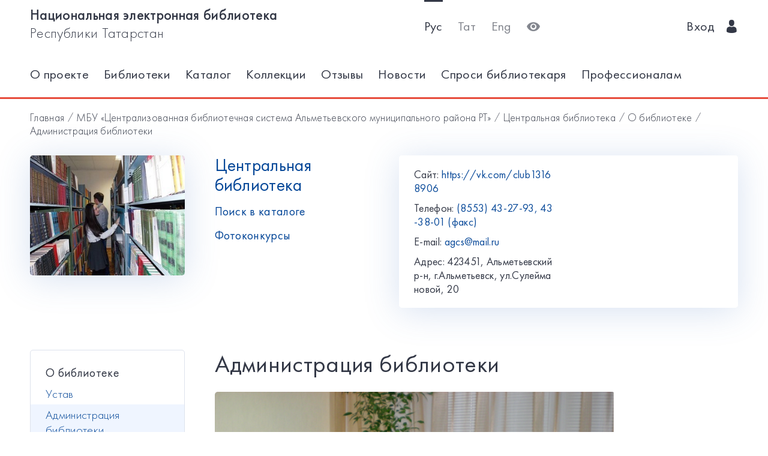

--- FILE ---
content_type: text/html; charset=utf-8
request_url: https://kitap.tatar.ru/ru/site/42317029a/pages/about/admin/
body_size: 566302
content:




<!DOCTYPE html>
<html>
<head>
    <meta charset="utf-8"/>
    <meta name="viewport" content="width=device-width,initial-scale=1,maximum-scale=1">
    <meta name="format-detection" content="telephone=no">
    <meta name="theme-color" content="#4270ba">
    <meta name="yandex-verification" content="b78ca1c6c877e57d"/>

    <title>Администрация библиотеки / Центральная библиотека</title>

    <meta name="description" content>
    <meta name="keywords" content>
<meta name="proculture-verification" content="a04ee60dcae0f3814a47942dad50e890" />
    <link rel="icon" type="image/ico" href="/static/theme/favicon.ico"/>
    <link rel="stylesheet" href="/static/dist/styles/index.css?erw34rw34r333">
    <script>
        window.CURRENT_LANGUAGE = 'ru';
    </script>
</head>
<body>
<div class="content-wrap">

    
    <div class="header-border
        
            header-border_1
        























    ">
        <div class="container">
            <header class="header">
                <button class="header__nav-btn">
                    <i title="Открыть меню" class="icon-menu"></i>
                </button>
                <a class="logo header__logo" href="/ru/" title="На главную!">
                    <div class="logo__text">
                        
                            <span>Национальная электронная библиотека</span>
                            <span>Республики Татарстан</span>
                        
                    </div>
                    <div class="logo__text-sm">
                        
                            НЭБ РТ
                        
                    </div>
                </a>
                <ul class="nav nav_tool header__tool">
                    <li class="nav__item nav__item_active">



                            <a href="/ru/site/42317029a/pages/about/admin/"
                            class="nav__link"
                            title="Русский">Рус</a>
                    </li>
                    <li class="nav__item ">



                        <a href="/tt/site/42317029a/pages/about/admin/"
                        class="nav__link"
                        title="Татарский">Тат</a>
                    </li>
                    <li class="nav__item ">



                        <a href="/en/site/42317029a/pages/about/admin/"
                        class="nav__link"
                        title="English">Eng</a>
                    </li>
                    <li class="nav__item">
                        <a class="nav__link bvi-panel-open" href="#">
                            <i class="icon-eye" title="Версия для слабовидящих"></i>
                        </a>
                    </li>
                </ul>
                







    <ul class="nav header__user">











        <li class="nav__item">
            <a class="nav__link" href="/ru/accounts/login/">
                
                    Вход
                
                &nbsp;&nbsp;<i class="icon-man-user"></i>
            </a>
        </li>
    </ul>


            </header>
            <nav class="nav-wrap">
                <ul class="nav nav_tool">
                    <li class="nav__item nav__item_active">
                        <a href="/ru/site/42317029a/pages/about/admin/"
                           class="nav__link"
                           title="Русский">Рус</a>
                    </li>
                    <li class="nav__item ">
                        <a href="/tt/site/42317029a/pages/about/admin/"
                           class="nav__link"
                           title="Татарский">Тат</a>
                    </li>
                    <li class="nav__item ">
                        <a href="/en/site/42317029a/pages/about/admin/"
                           class="nav__link"
                           title="English">Eng</a>
                    </li>
                </ul>
                








    <ul class="nav nav_user">
        <li class="nav__item">
            <a class="nav__link" href="/ru/accounts/registration/">
                
                    Регистрация
                
            </a>
        </li>
        <li class="nav__item">
            <a class="nav__link" href="/ru/accounts/login/">
                
                    Вход
                
                &nbsp;&nbsp;<i class="icon-man-user"></i>
            </a>
        </li>
    </ul>

                

<ul class="nav nav_main nav_selected-active">

    <li class="nav__item"> <a href="/ru/pages/index/" class="nav__link ">О проекте</a></li>
    <li class="nav__item"> <a href="/ru/participants/" class="nav__link ">Библиотеки</a></li>
    <li class="nav__item"> <a href="/ru/ssearch/ecatalog/" class="nav__link  ">Каталог</a></li>
    <li class="nav__item"> <a href="/ru/ssearch/ecollection/" class="nav__link  ">Коллекции</a></li>
    <li class="nav__item"> <a href="/ru/guestbook/" class="nav__link ">Отзывы</a></li>
    <li class="nav__item"> <a href="/ru/news/" class="nav__link ">Новости</a></li>
    <li class="nav__item"> <a href="/ru/ask_librarian/" class="nav__link ">Спроси библиотекаря </a></li>
    
    <li class="nav__item"> <a  href="https://help-kitap.tatar.ru" class="nav__link ">Профессионалам </a></li>
</ul>


            </nav>
        </div>
    </div>
    </div>

    
    
    <main>
        <div class="container">
            
    <nav class="crumb">
        <ol class="crumb__list">
            <li>
                <a href="/ru/">Главная</a>
            </li>
            
                <li>
                    <a href="/ru/site/42317029/"
                       class="bread__crumbs_link">МБУ «Централизованная библиотечная система Альметьевского муниципального района РТ»</a>
                </li>
            
            <li>
                <a href="/ru/site/42317029a/">Центральная библиотека</a>
            </li>
            
                <li>
                    <a href="/ru/site/42317029a/pages/about/">
                        
                            О библиотеке
                        
                    </a>
                </li>
            
            <li>
                <span class="crumb__current">
                    
                        Администрация библиотеки
                    
                </span>
            </li>
        </ol>
    </nav>

            <div class="row lib-detail">
                <div class="col-lg-3 col-md-4 col-sm-12">
                    <div class="lib-detail__img-wrap">
                        <span class="lib-detail__img-wrap-icon icon-double-arrow"></span>
                        
                            <img class="lib-detail__img"
                                 src="/media/participant_site/lib_avatars/38/3879147545.jpg"
                                 alt="Центральная библиотека">
                        
                    </div>
                </div>
                <div class="col-lg-3 col-md-8 col-sm-12">
                    <div class="lib-detail__info">
                        <h1 class="lib-detail__title">
                            <a class="lib-detail__title-link"
                               href="/ru/site/42317029a/"
                               title="На главную страницу библиотеки">
                                Центральная библиотека
                            </a>
                        </h1>
                        
                        <a class="lib-detail__link" href="/ru/ssearch/?library=42317029a"
                           target="_blank">
                            
                                Поиск в каталоге
                            
                        </a>
                        <br>
                        <a class="lib-detail__link" href="/ru/site/42317029a/photopolls/">
                            
                                Фотоконкурсы
                            

                        </a>
                    </div>
                </div>
                <ul class="lib-hot-nav">
                    <li class="lib-hot-nav__item">
                        <button id="libraryMenuBtn" class="lib-hot-nav__link">
                            
                                Меню
                            
                        </button>
                    </li>
                    <li class="lib-hot-nav__item">
                        <button id="libraryContactBtn" class="lib-hot-nav__link">
                            
                                Контакты
                            
                        </button>
                    </li>
                </ul>
                <div class="col-lg-6 col-md-12">
                    <div class="lib-contact">
                        <div class="lib-contact__col">
                            <ul class="lib-contact-nav">
                                <li class="lib-contact-nav__item">
                                    <span class="lib-contact-nav__title">
                                        
                                            Сайт:
                                        
                                    </span>
                                    
                                        <a class="lib-contact-nav__link" target="_blank" rel="nofollow, noopener"
                                           href="https://vk.com/club13168906">https://vk.com/club13168906</a>
                                    
                                </li>
                                <li class="lib-contact-nav__item">
                                    <span class="lib-contact-nav__title">
                                        
                                            Телефон:
                                        
                                    </span>
                                    
                                        <a class="lib-contact-nav__link"
                                           href="tel:(8553) 43-27-93, 43-38-01 (факс)">(8553) 43-27-93, 43-38-01 (факс)</a>
                                    
                                </li>
                                <li class="lib-contact-nav__item">
                                    <span class="lib-contact-nav__title">E-mail:</span>
                                    
                                        <a class="lib-contact-nav__link"
                                           href="mailto:agcs@mail.ru">agcs@mail.ru</a>
                                    
                                </li>
                                <li class="lib-contact-nav__item">
                                    <span class="lib-contact-nav__title">

                                        
                                            Адрес:
                                        
                                    </span>
                                    <span class="lib-contact-nav__text">423451, Альметьевский р-н, г.Альметьевск, ул.Сулеймановой, 20</span>
                                </li>
                            </ul>
                        </div>
                        <div class="lib-contact__col" id="map-lib-item">
                            
                            
                        </div>
                    </div>
                </div>
            </div>
            <div class="row">
                <div class="col-lg-3 col-md-12">
                    

<nav class="lib-nav-wrap">
    
        <ul class="lib-nav">
            
                <li class="lib-nav__item">
                    <a class="lib-nav__link "
                       href="/ru/site/42317029a/pages/about/" >О библиотеке</a>
                    
                        <ul>
                            
                <li >
                    <a class=""
                       href="/ru/site/42317029a/pages/Documentation/"  target="_blank"
                       rel="nofollow, noopener" >Устав</a>
                    
                </li>
            
                <li >
                    <a class="active"
                       href="/ru/site/42317029a/pages/about/admin/" >Администрация библиотеки</a>
                    
                </li>
            
                <li >
                    <a class=""
                       href="/ru/site/42317029a/pages/about/struktura/" >Структура библиотеки</a>
                    
                        <ul>
                            
                        </ul>
                    
                </li>
            
                <li >
                    <a class=""
                       href="/ru/site/42317029a/pages/about/nagrada/" >Награды и достижения</a>
                    
                </li>
            
                        </ul>
                    
                </li>
            
                <li class="lib-nav__item">
                    <a class="lib-nav__link "
                       href=" /ru/site/42317029a/pages/uslugi/" >Платные услуги</a>
                    
                        <ul>
                            
                <li >
                    <a class=""
                       href="/ru/site/42317029a/pages/uslugi/platuslugi/" >Прейскурант на платные услуги</a>
                    
                </li>
            
                        </ul>
                    
                </li>
            
                <li class="lib-nav__item">
                    <a class="lib-nav__link "
                       href="/ru/site/42317029a/pages/concurs/"  target="_blank"
                       rel="nofollow, noopener" >Конкурсы</a>
                    
                </li>
            
                <li class="lib-nav__item">
                    <a class="lib-nav__link "
                       href="/ru/site/42317029a/pages/litkartalm/"  target="_blank"
                       rel="nofollow, noopener" >Литературная карта Альметьевска</a>
                    
                </li>
            
                <li class="lib-nav__item">
                    <a class="lib-nav__link "
                       href="/ru/site/42317029a/pages/chitatel/" >Читателям</a>
                    
                        <ul>
                            
                <li >
                    <a class=""
                       href="/ru/site/42317029a/pages/chitatel/pravila/" >Правила пользования</a>
                    
                </li>
            
                <li >
                    <a class=""
                       href="/ru/site/42317029a/pages/chitatel/zhurnaly/" >Журналы и газеты</a>
                    
                </li>
            
                <li >
                    <a class=""
                       href="/ru/site/42317029a/pages/podpiska1_18/" >Сводный каталог периодики</a>
                    
                </li>
            
                <li >
                    <a class=""
                       href="https://kitap.tatar.ru/ru/site/42317029a/pages/chitatel/zndata/"  target="_blank"
                       rel="nofollow, noopener" >Знаменательные даты</a>
                    
                </li>
            
                <li >
                    <a class=""
                       href="https://kitap.tatar.ru/ru/site/42317029a/pages/chitatel/vistavka/"  target="_blank"
                       rel="nofollow, noopener" >Виртуальные выставки</a>
                    
                        <ul>
                            
                        </ul>
                    
                </li>
            
                <li >
                    <a class=""
                       href="https://kitap.tatar.ru/ru/site/42317029a/pages/ubilar/"  target="_blank"
                       rel="nofollow, noopener" >Книги-юбиляры 2024</a>
                    
                </li>
            
                        </ul>
                    
                </li>
            
                <li class="lib-nav__item">
                    <a class="lib-nav__link "
                       href="/ru/site/42317029a/pages/evaluation/"  target="_blank"
                       rel="nofollow, noopener" >Независимая оценка качества предоставления услуг</a>
                    
                        <ul>
                            
                <li >
                    <a class=""
                       href="/ru/site/42317029a/pages/VPA/" >Внешние нормативно-правовые акты</a>
                    
                </li>
            
                        </ul>
                    
                </li>
            
        </ul>
    
</nav>

                </div>
                
    <div class="col-lg-7 col-md-12">
        <div class="card-transparent">
            <div class="content">
                <h1 class="content__title">Администрация библиотеки</h1>
                <p><img style="display: block; margin-left: auto; margin-right: auto;" src="[data-uri]" alt="" /></p>
<p style="text-align: center;"><span style="font-size: large; background-color: #0000ff;"><em><span style="background-color: #ffffff; color: #3366ff;"><span style="font-size: x-large;"><strong><br /></strong></span></span></em></span></p>
<p style="text-align: center;"><span style="font-size: large; background-color: #0000ff;"><em><span style="background-color: #ffffff; color: #3366ff;"><span style="font-size: x-large;"><strong>Дугаева Наталья Сергеевна</strong></span> -</span></em></span></p>
<p style="text-align: center;"><span style="font-size: large; background-color: #0000ff;"><em><span style="color: #3366ff; background-color: #ffffff;"> Директор Муниципального бюджетного учреждения </span></em></span></p>
<p style="text-align: center;"><span style="font-size: large; background-color: #0000ff;"><em><span style="color: #3366ff; background-color: #ffffff;">"Централизованная библиотечная&nbsp;</span></em></span><em style="font-size: large;"><span style="color: #3366ff; background-color: #ffffff;">система</span></em></p>
<p style="text-align: center;"><em style="font-size: large;"><span style="color: #3366ff; background-color: #ffffff;"> Альметьевского муниципального района"</span></em></p>
<p align="center">&nbsp;<span style="font-size: medium;"><strong>Часы <span style="font-size: medium;">приема: </span></strong></span></p>
<p align="center"><span style="font-size: medium;">вторник 15:00-17:00</span></p>
<p style="text-align: center;"><span style="font-size: medium;">Тел. 8(8553) 43-00-05</span></p>
<p align="center"><span style="font-size: medium;">E-mail:&nbsp;natalya-dugaewa@mail.ru</span></p>
<p style="text-align: left;" align="center">&nbsp;</p>
<h4><span style="color: #333399; font-size: medium;">1. Заместитель директора по административно-хозяйственной части &ndash; Фархутдинова Ильсеяр Наилевна</span></h4>
<h4><span style="color: #333399; font-size: medium;">2. Заместитель директора по селу &ndash; Губайдуллина Сириня Амировна;</span>&nbsp;</h4>
<h4><span style="color: #333399; font-size: medium;">3. Заместитель директора по работе с детьми &ndash; Кагарманова Миляуша Наркасовна;</span>&nbsp;</h4>
<h4><span style="color: #333399; font-size: medium;">4. Заведующая отделом обслуживания Центральной Библиотеки &ndash; Губайдуллина Газиля Летфулловна;</span>&nbsp;</h4>
<h4><span style="color: #333399; font-size: medium;">5. Заведующая информационно-библиографическим отделом &ndash; Шикина Гузель Тагировна</span></h4>
<h4><span style="color: #333399; font-size: medium;">6. Заведующая отделом комплектования и обработки литературы &ndash; Сахибова Ольга Борисовна<br /></span></h4>
<h4><span style="color: #333399; font-size: medium;">7. Заведующая организационно-методическим отделом &ndash; Хадиева Юлиана Юрьевна</span></h4>
<p align="center">&nbsp;</p>
<address style="text-align: center;"><span style="background-color: #ffffff; color: #ffffff;">&nbsp;<br /></span></address>
                
            </div>
            <div class="ya-share2"
                 data-services="vkontakte,facebook,odnoklassniki,gplus,twitter,viber,whatsapp,telegram"></div>
        </div>
    </div>

            </div>
            <div class="lib-banner">
    
        <div class="lib-banner__item">
            <a class="lib-banner__link" href="http://85.233.77.7/cgi/zgate.exe?Init+005.xml,simple.xsl+rus" target="_blank" rel="nofollow, noopener">
                <img class="lib-banner__img" src="/media/participant_banners/2017/02/01/elektr.jpg"
                     alt="Баннер">
            </a>
        </div>
    
</div>
        </div>
    </main>

<footer class="footer" role="contentinfo">
    <div class="container">
        

<ul class="footer-nav">
    <li class="footer-nav__item"><a class="footer-nav__link" href="/ru/pages/index/">О проекте</a></li>
    <li class="footer-nav__item"><a class="footer-nav__link" href="/ru/participants/">Библиотеки</a></li>
    <li class="footer-nav__item"><a class="footer-nav__link" href="/ru/ssearch/ecatalog/">Каталог</a></li>
    <li class="footer-nav__item"><a class="footer-nav__link" href="/ru/ssearch/ecollection/">Коллекции</a></li>
    <li class="footer-nav__item"><a class="footer-nav__link" href="/ru/guestbook/">Отзывы</a></li>
    <li class="footer-nav__item"><a class="footer-nav__link" href="/ru/news/">Новости</a></li>
    <li class="footer-nav__item"><a class="footer-nav__link" href="/ru/ask_librarian/">Спроси библиотекаря </a></li>
    
    <li class="footer-nav__item"><a class="footer-nav__link" href="https://help-kitap.tatar.ru">Профессионалам </a></li>
</ul>
        <ul class="footer-nav">
            <li class="footer-nav__item">
                <a class="footer-nav__link" href="/ru/" title="На главную!">
                    
                        <span>Национальная электронная библиотека</span>
                        <span>Республики Татарстан</span>
                    
                </a>
            </li>
            <li class="footer-nav__item">
                <a class="footer-nav__link" href="https://digital.tatarstan.ru" target="_blank"
                   rel="nofollow, noopener">
                    
                        Министерство цифрового развития государственного управления, информационных технологий и связи Республики Татарстан
                    

                </a>
            </li>
        </ul>
    </div>
</footer>
</div>

<div class="nav-mask"></div>
<div class="search-mask"></div>
<div class="record-mask"></div>
<div class="ask-mask"></div>

<script src="/static/dist/vendors/jquery-2.2.4.min.js"></script>
<script src="/static/dist/vendors/swiper/js/swiper.min.js"></script>
<script src="/static/dist/vendors/micromodal/micromodal.min.js"></script>
<script src="/static/dist/js/main.js"></script>
<script src="/static/dist/vendors/visually/button-visually-impaired/js/responsivevoice.min.js"></script>
<script src="/static/dist/js/bvi-init-panel.js"></script>
<script src="/static/dist/js/bvi.js"></script>
<script src="/static/dist/vendors/visually/button-visually-impaired/js/js.cookie.js"></script>
<script src="//yastatic.net/es5-shims/0.0.2/es5-shims.min.js"></script>
<script src="//yastatic.net/share2/share.js"></script>
<script src="/static/js/lodash.compat.min.js"></script>
<script src="/static/js/browser-polyfill.min.js"></script>
<script src="/static/js/browser.min.js"></script>
<script src="/static/js/system.js"></script>
<script src="//api-maps.yandex.ru/2.1/?lang=ru_RU" type="text/javascript"></script>
<script>
    System.config({
        map: {
            eventemitter3: '/static/js/eventemitter3.js',
            jquery: '/static/js/jquery.min.js',
            lodash: '/static/js/lodash.compat.min.js',
            //'owl-carousel': '/static/dist/vendors/owl-carousel/owl.carousel.min.js',
            react: '/static/js/react-with-addons.min.js',
            typehead: '/static/js/typeahead.jquery.min.js',
        },
        baseURL: '/static/apps',
        transpiler: 'babel'
    });
    System.import('base.js');
</script>

    
    
    <script>
        System.import('index/index.js');
    </script>

    <script type="text/javascript">
        (function () {
            'use strict';
            ymaps.ready(init);
            var coords = [54.907692, 52.327973];

            function init() {
                var orgMap = new ymaps.Map(document.getElementById('map-lib-item'), {
                    center: coords,
                    zoom: 12
                });
                var orgPlacemark = new ymaps.Placemark(
                    coords,
                    {
                        content: 'Центральная библиотека',
                        balloonContent: '<p>Адрес: <p>423451, Альметьевский р-н, г.Альметьевск, ул.Сулеймановой, 20</p></p>'
                    }
                );
                orgMap.geoObjects.add(orgPlacemark);
            }
        })();

    </script>


<script>
    $(function () {
        var CURRENT_LANGUAGE = 'ru';
        $('.delete').on('click', function () {
            var translate = {
                'ru': 'Уверены, что хотите удалить?',
                'tt': 'Ышанабыз, нәрсә телисез икән, бетерә?',
                'en': 'Are you sure you want to delete it?'
            };
            return confirm(translate[CURRENT_LANGUAGE]);
        });
    });
</script>

<!-- Yandex.Metrika counter -->
<script type="text/javascript">(function (d, w, c) {
    (w[c] = w[c] || []).push(function () {
        try {
            w.yaCounter17301607 = new Ya.Metrika({id: 17301607, enableAll: true, webvisor: true});
        } catch (e) {
        }
    });
    var n = d.getElementsByTagName("script")[0], s = d.createElement("script"), f = function () {
        n.parentNode.insertBefore(s, n);
    };
    s.type = "text/javascript";
    s.async = true;
    s.src = (d.location.protocol == "https:" ? "https:" : "http:") + "//mc.yandex.ru/metrika/watch.js";
    if (w.opera == "[object Opera]") {
        d.addEventListener("DOMContentLoaded", f);
    } else {
        f();
    }
})(document, window, "yandex_metrika_callbacks");</script>
<noscript>
    <div><img src="//mc.yandex.ru/watch/17301607" style="position:absolute; left:-9999px;" alt=""/></div>
</noscript>
<!-- /Yandex.Metrika counter -->


<!-- Yandex.Metrika counter -->
<script type="text/javascript">
    (function (d, w, c) {
        (w[c] = w[c] || []).push(function () {
            try {
                w.yaCounter28345621 = new Ya.Metrika({
                    id: 28345621,
                    clickmap: true,
                    trackLinks: true,
                    accurateTrackBounce: true
                });
            } catch (e) {
            }
        });
        var n = d.getElementsByTagName("script")[0],
            s = d.createElement("script"),
            f = function () {
                n.parentNode.insertBefore(s, n);
            };
        s.type = "text/javascript";
        s.async = true;
        s.src = (d.location.protocol == "https:" ? "https:" : "http:") + "//mc.yandex.ru/metrika/watch.js";
        if (w.opera == "[object Opera]") {
            d.addEventListener("DOMContentLoaded", f, false);
        } else {
            f();
        }
    })(document, window, "yandex_metrika_callbacks");
</script>
<noscript>
    <div><img src="//mc.yandex.ru/watch/28345621" style="position:absolute; left:-9999px;" alt=""/></div>
</noscript>
<!-- /Yandex.Metrika counter -->















<script>
    $(function () {
        $.get('/ru/statistics/api/watch/');
    });
</script>
<script src="https://culturaltracking.ru/static/js/spxl.js?pixelId=5735" data-pixel-id="5735"></script>













</body>
</html>
<!-- app mac1  -->
<!--  None -->
<!-- dev -->


--- FILE ---
content_type: application/javascript
request_url: https://kitap.tatar.ru/static/js/typeahead.jquery.min.js
body_size: 6673
content:
/*!
 * typeahead.js 0.10.5
 * https://github.com/twitter/typeahead.js
 * Copyright 2013-2014 Twitter, Inc. and other contributors; Licensed MIT
 */

!function(a){var b=function(){"use strict";return{isMsie:function(){return/(msie|trident)/i.test(navigator.userAgent)?navigator.userAgent.match(/(msie |rv:)(\d+(.\d+)?)/i)[2]:!1},isBlankString:function(a){return!a||/^\s*$/.test(a)},escapeRegExChars:function(a){return a.replace(/[\-\[\]\/\{\}\(\)\*\+\?\.\\\^\$\|]/g,"\\$&")},isString:function(a){return"string"==typeof a},isNumber:function(a){return"number"==typeof a},isArray:a.isArray,isFunction:a.isFunction,isObject:a.isPlainObject,isUndefined:function(a){return"undefined"==typeof a},toStr:function(a){return b.isUndefined(a)||null===a?"":a+""},bind:a.proxy,each:function(b,c){function d(a,b){return c(b,a)}a.each(b,d)},map:a.map,filter:a.grep,every:function(b,c){var d=!0;return b?(a.each(b,function(a,e){return(d=c.call(null,e,a,b))?void 0:!1}),!!d):d},some:function(b,c){var d=!1;return b?(a.each(b,function(a,e){return(d=c.call(null,e,a,b))?!1:void 0}),!!d):d},mixin:a.extend,getUniqueId:function(){var a=0;return function(){return a++}}(),templatify:function(b){function c(){return String(b)}return a.isFunction(b)?b:c},defer:function(a){setTimeout(a,0)},debounce:function(a,b,c){var d,e;return function(){var f,g,h=this,i=arguments;return f=function(){d=null,c||(e=a.apply(h,i))},g=c&&!d,clearTimeout(d),d=setTimeout(f,b),g&&(e=a.apply(h,i)),e}},throttle:function(a,b){var c,d,e,f,g,h;return g=0,h=function(){g=new Date,e=null,f=a.apply(c,d)},function(){var i=new Date,j=b-(i-g);return c=this,d=arguments,0>=j?(clearTimeout(e),e=null,g=i,f=a.apply(c,d)):e||(e=setTimeout(h,j)),f}},noop:function(){}}}(),c=function(){return{wrapper:'<span class="twitter-typeahead"></span>',dropdown:'<span class="tt-dropdown-menu"></span>',dataset:'<div class="tt-dataset-%CLASS%"></div>',suggestions:'<span class="tt-suggestions"></span>',suggestion:'<div class="tt-suggestion"></div>'}}(),d=function(){"use strict";var a={wrapper:{position:"relative",display:"inline-block"},hint:{position:"absolute",top:"0",left:"0",borderColor:"transparent",boxShadow:"none",opacity:"1"},input:{position:"relative",verticalAlign:"top",backgroundColor:"transparent"},inputWithNoHint:{position:"relative",verticalAlign:"top"},dropdown:{position:"absolute",top:"100%",left:"0",zIndex:"100",display:"none"},suggestions:{display:"block"},suggestion:{whiteSpace:"nowrap",cursor:"pointer"},suggestionChild:{whiteSpace:"normal"},ltr:{left:"0",right:"auto"},rtl:{left:"auto",right:" 0"}};return b.isMsie()&&b.mixin(a.input,{backgroundImage:"url([data-uri])"}),b.isMsie()&&b.isMsie()<=7&&b.mixin(a.input,{marginTop:"-1px"}),a}(),e=function(){"use strict";function c(b){b&&b.el||a.error("EventBus initialized without el"),this.$el=a(b.el)}var d="typeahead:";return b.mixin(c.prototype,{trigger:function(a){var b=[].slice.call(arguments,1);this.$el.trigger(d+a,b)}}),c}(),f=function(){"use strict";function a(a,b,c,d){var e;if(!c)return this;for(b=b.split(i),c=d?h(c,d):c,this._callbacks=this._callbacks||{};e=b.shift();)this._callbacks[e]=this._callbacks[e]||{sync:[],async:[]},this._callbacks[e][a].push(c);return this}function b(b,c,d){return a.call(this,"async",b,c,d)}function c(b,c,d){return a.call(this,"sync",b,c,d)}function d(a){var b;if(!this._callbacks)return this;for(a=a.split(i);b=a.shift();)delete this._callbacks[b];return this}function e(a){var b,c,d,e,g;if(!this._callbacks)return this;for(a=a.split(i),d=[].slice.call(arguments,1);(b=a.shift())&&(c=this._callbacks[b]);)e=f(c.sync,this,[b].concat(d)),g=f(c.async,this,[b].concat(d)),e()&&j(g);return this}function f(a,b,c){function d(){for(var d,e=0,f=a.length;!d&&f>e;e+=1)d=a[e].apply(b,c)===!1;return!d}return d}function g(){var a;return a=window.setImmediate?function(a){setImmediate(function(){a()})}:function(a){setTimeout(function(){a()},0)}}function h(a,b){return a.bind?a.bind(b):function(){a.apply(b,[].slice.call(arguments,0))}}var i=/\s+/,j=g();return{onSync:c,onAsync:b,off:d,trigger:e}}(),g=function(a){"use strict";function c(a,c,d){for(var e,f=[],g=0,h=a.length;h>g;g++)f.push(b.escapeRegExChars(a[g]));return e=d?"\\b("+f.join("|")+")\\b":"("+f.join("|")+")",c?new RegExp(e):new RegExp(e,"i")}var d={node:null,pattern:null,tagName:"strong",className:null,wordsOnly:!1,caseSensitive:!1};return function(e){function f(b){var c,d,f;return(c=h.exec(b.data))&&(f=a.createElement(e.tagName),e.className&&(f.className=e.className),d=b.splitText(c.index),d.splitText(c[0].length),f.appendChild(d.cloneNode(!0)),b.parentNode.replaceChild(f,d)),!!c}function g(a,b){for(var c,d=3,e=0;e<a.childNodes.length;e++)c=a.childNodes[e],c.nodeType===d?e+=b(c)?1:0:g(c,b)}var h;e=b.mixin({},d,e),e.node&&e.pattern&&(e.pattern=b.isArray(e.pattern)?e.pattern:[e.pattern],h=c(e.pattern,e.caseSensitive,e.wordsOnly),g(e.node,f))}}(window.document),h=function(){"use strict";function c(c){var e,f,g,i,j=this;c=c||{},c.input||a.error("input is missing"),e=b.bind(this._onBlur,this),f=b.bind(this._onFocus,this),g=b.bind(this._onKeydown,this),i=b.bind(this._onInput,this),this.$hint=a(c.hint),this.$input=a(c.input).on("blur.tt",e).on("focus.tt",f).on("keydown.tt",g),0===this.$hint.length&&(this.setHint=this.getHint=this.clearHint=this.clearHintIfInvalid=b.noop),b.isMsie()?this.$input.on("keydown.tt keypress.tt cut.tt paste.tt",function(a){h[a.which||a.keyCode]||b.defer(b.bind(j._onInput,j,a))}):this.$input.on("input.tt",i),this.query=this.$input.val(),this.$overflowHelper=d(this.$input)}function d(b){return a('<pre aria-hidden="true"></pre>').css({position:"absolute",visibility:"hidden",whiteSpace:"pre",fontFamily:b.css("font-family"),fontSize:b.css("font-size"),fontStyle:b.css("font-style"),fontVariant:b.css("font-variant"),fontWeight:b.css("font-weight"),wordSpacing:b.css("word-spacing"),letterSpacing:b.css("letter-spacing"),textIndent:b.css("text-indent"),textRendering:b.css("text-rendering"),textTransform:b.css("text-transform")}).insertAfter(b)}function e(a,b){return c.normalizeQuery(a)===c.normalizeQuery(b)}function g(a){return a.altKey||a.ctrlKey||a.metaKey||a.shiftKey}var h;return h={9:"tab",27:"esc",37:"left",39:"right",13:"enter",38:"up",40:"down"},c.normalizeQuery=function(a){return(a||"").replace(/^\s*/g,"").replace(/\s{2,}/g," ")},b.mixin(c.prototype,f,{_onBlur:function(){this.resetInputValue(),this.trigger("blurred")},_onFocus:function(){this.trigger("focused")},_onKeydown:function(a){var b=h[a.which||a.keyCode];this._managePreventDefault(b,a),b&&this._shouldTrigger(b,a)&&this.trigger(b+"Keyed",a)},_onInput:function(){this._checkInputValue()},_managePreventDefault:function(a,b){var c,d,e;switch(a){case"tab":d=this.getHint(),e=this.getInputValue(),c=d&&d!==e&&!g(b);break;case"up":case"down":c=!g(b);break;default:c=!1}c&&b.preventDefault()},_shouldTrigger:function(a,b){var c;switch(a){case"tab":c=!g(b);break;default:c=!0}return c},_checkInputValue:function(){var a,b,c;a=this.getInputValue(),b=e(a,this.query),c=b?this.query.length!==a.length:!1,this.query=a,b?c&&this.trigger("whitespaceChanged",this.query):this.trigger("queryChanged",this.query)},focus:function(){this.$input.focus()},blur:function(){this.$input.blur()},getQuery:function(){return this.query},setQuery:function(a){this.query=a},getInputValue:function(){return this.$input.val()},setInputValue:function(a,b){this.$input.val(a),b?this.clearHint():this._checkInputValue()},resetInputValue:function(){this.setInputValue(this.query,!0)},getHint:function(){return this.$hint.val()},setHint:function(a){this.$hint.val(a)},clearHint:function(){this.setHint("")},clearHintIfInvalid:function(){var a,b,c,d;a=this.getInputValue(),b=this.getHint(),c=a!==b&&0===b.indexOf(a),d=""!==a&&c&&!this.hasOverflow(),!d&&this.clearHint()},getLanguageDirection:function(){return(this.$input.css("direction")||"ltr").toLowerCase()},hasOverflow:function(){var a=this.$input.width()-2;return this.$overflowHelper.text(this.getInputValue()),this.$overflowHelper.width()>=a},isCursorAtEnd:function(){var a,c,d;return a=this.$input.val().length,c=this.$input[0].selectionStart,b.isNumber(c)?c===a:document.selection?(d=document.selection.createRange(),d.moveStart("character",-a),a===d.text.length):!0},destroy:function(){this.$hint.off(".tt"),this.$input.off(".tt"),this.$hint=this.$input=this.$overflowHelper=null}}),c}(),i=function(){"use strict";function e(d){d=d||{},d.templates=d.templates||{},d.source||a.error("missing source"),d.name&&!j(d.name)&&a.error("invalid dataset name: "+d.name),this.query=null,this.highlight=!!d.highlight,this.name=d.name||b.getUniqueId(),this.source=d.source,this.displayFn=h(d.display||d.displayKey),this.templates=i(d.templates,this.displayFn),this.$el=a(c.dataset.replace("%CLASS%",this.name))}function h(a){function c(b){return b[a]}return a=a||"value",b.isFunction(a)?a:c}function i(a,c){function d(a){return"<p>"+c(a)+"</p>"}return{empty:a.empty&&b.templatify(a.empty),header:a.header&&b.templatify(a.header),footer:a.footer&&b.templatify(a.footer),suggestion:a.suggestion||d}}function j(a){return/^[_a-zA-Z0-9-]+$/.test(a)}var k="ttDataset",l="ttValue",m="ttDatum";return e.extractDatasetName=function(b){return a(b).data(k)},e.extractValue=function(b){return a(b).data(l)},e.extractDatum=function(b){return a(b).data(m)},b.mixin(e.prototype,f,{_render:function(e,f){function h(){return p.templates.empty({query:e,isEmpty:!0})}function i(){function h(b){var e;return e=a(c.suggestion).append(p.templates.suggestion(b)).data(k,p.name).data(l,p.displayFn(b)).data(m,b),e.children().each(function(){a(this).css(d.suggestionChild)}),e}var i,j;return i=a(c.suggestions).css(d.suggestions),j=b.map(f,h),i.append.apply(i,j),p.highlight&&g({className:"tt-highlight",node:i[0],pattern:e}),i}function j(){return p.templates.header({query:e,isEmpty:!o})}function n(){return p.templates.footer({query:e,isEmpty:!o})}if(this.$el){var o,p=this;this.$el.empty(),o=f&&f.length,!o&&this.templates.empty?this.$el.html(h()).prepend(p.templates.header?j():null).append(p.templates.footer?n():null):o&&this.$el.html(i()).prepend(p.templates.header?j():null).append(p.templates.footer?n():null),this.trigger("rendered")}},getRoot:function(){return this.$el},update:function(a){function b(b){c.canceled||a!==c.query||c._render(a,b)}var c=this;this.query=a,this.canceled=!1,this.source(a,b)},cancel:function(){this.canceled=!0},clear:function(){this.cancel(),this.$el.empty(),this.trigger("rendered")},isEmpty:function(){return this.$el.is(":empty")},destroy:function(){this.$el=null}}),e}(),j=function(){"use strict";function c(c){var d,f,g,h=this;c=c||{},c.menu||a.error("menu is required"),this.isOpen=!1,this.isEmpty=!0,this.datasets=b.map(c.datasets,e),d=b.bind(this._onSuggestionClick,this),f=b.bind(this._onSuggestionMouseEnter,this),g=b.bind(this._onSuggestionMouseLeave,this),this.$menu=a(c.menu).on("click.tt",".tt-suggestion",d).on("mouseenter.tt",".tt-suggestion",f).on("mouseleave.tt",".tt-suggestion",g),b.each(this.datasets,function(a){h.$menu.append(a.getRoot()),a.onSync("rendered",h._onRendered,h)})}function e(a){return new i(a)}return b.mixin(c.prototype,f,{_onSuggestionClick:function(b){this.trigger("suggestionClicked",a(b.currentTarget))},_onSuggestionMouseEnter:function(b){this._removeCursor(),this._setCursor(a(b.currentTarget),!0)},_onSuggestionMouseLeave:function(){this._removeCursor()},_onRendered:function(){function a(a){return a.isEmpty()}this.isEmpty=b.every(this.datasets,a),this.isEmpty?this._hide():this.isOpen&&this._show(),this.trigger("datasetRendered")},_hide:function(){this.$menu.hide()},_show:function(){this.$menu.css("display","block")},_getSuggestions:function(){return this.$menu.find(".tt-suggestion")},_getCursor:function(){return this.$menu.find(".tt-cursor").first()},_setCursor:function(a,b){a.first().addClass("tt-cursor"),!b&&this.trigger("cursorMoved")},_removeCursor:function(){this._getCursor().removeClass("tt-cursor")},_moveCursor:function(a){var b,c,d,e;if(this.isOpen){if(c=this._getCursor(),b=this._getSuggestions(),this._removeCursor(),d=b.index(c)+a,d=(d+1)%(b.length+1)-1,-1===d)return void this.trigger("cursorRemoved");-1>d&&(d=b.length-1),this._setCursor(e=b.eq(d)),this._ensureVisible(e)}},_ensureVisible:function(a){var b,c,d,e;b=a.position().top,c=b+a.outerHeight(!0),d=this.$menu.scrollTop(),e=this.$menu.height()+parseInt(this.$menu.css("paddingTop"),10)+parseInt(this.$menu.css("paddingBottom"),10),0>b?this.$menu.scrollTop(d+b):c>e&&this.$menu.scrollTop(d+(c-e))},close:function(){this.isOpen&&(this.isOpen=!1,this._removeCursor(),this._hide(),this.trigger("closed"))},open:function(){this.isOpen||(this.isOpen=!0,!this.isEmpty&&this._show(),this.trigger("opened"))},setLanguageDirection:function(a){this.$menu.css("ltr"===a?d.ltr:d.rtl)},moveCursorUp:function(){this._moveCursor(-1)},moveCursorDown:function(){this._moveCursor(1)},getDatumForSuggestion:function(a){var b=null;return a.length&&(b={raw:i.extractDatum(a),value:i.extractValue(a),datasetName:i.extractDatasetName(a)}),b},getDatumForCursor:function(){return this.getDatumForSuggestion(this._getCursor().first())},getDatumForTopSuggestion:function(){return this.getDatumForSuggestion(this._getSuggestions().first())},update:function(a){function c(b){b.update(a)}b.each(this.datasets,c)},empty:function(){function a(a){a.clear()}b.each(this.datasets,a),this.isEmpty=!0},isVisible:function(){return this.isOpen&&!this.isEmpty},destroy:function(){function a(a){a.destroy()}this.$menu.off(".tt"),this.$menu=null,b.each(this.datasets,a)}}),c}(),k=function(){"use strict";function f(c){var d,f,i;c=c||{},c.input||a.error("missing input"),this.isActivated=!1,this.autoselect=!!c.autoselect,this.minLength=b.isNumber(c.minLength)?c.minLength:1,this.$node=g(c.input,c.withHint),d=this.$node.find(".tt-dropdown-menu"),f=this.$node.find(".tt-input"),i=this.$node.find(".tt-hint"),f.on("blur.tt",function(a){var c,e,g;c=document.activeElement,e=d.is(c),g=d.has(c).length>0,b.isMsie()&&(e||g)&&(a.preventDefault(),a.stopImmediatePropagation(),b.defer(function(){f.focus()}))}),d.on("mousedown.tt",function(a){a.preventDefault()}),this.eventBus=c.eventBus||new e({el:f}),this.dropdown=new j({menu:d,datasets:c.datasets}).onSync("suggestionClicked",this._onSuggestionClicked,this).onSync("cursorMoved",this._onCursorMoved,this).onSync("cursorRemoved",this._onCursorRemoved,this).onSync("opened",this._onOpened,this).onSync("closed",this._onClosed,this).onAsync("datasetRendered",this._onDatasetRendered,this),this.input=new h({input:f,hint:i}).onSync("focused",this._onFocused,this).onSync("blurred",this._onBlurred,this).onSync("enterKeyed",this._onEnterKeyed,this).onSync("tabKeyed",this._onTabKeyed,this).onSync("escKeyed",this._onEscKeyed,this).onSync("upKeyed",this._onUpKeyed,this).onSync("downKeyed",this._onDownKeyed,this).onSync("leftKeyed",this._onLeftKeyed,this).onSync("rightKeyed",this._onRightKeyed,this).onSync("queryChanged",this._onQueryChanged,this).onSync("whitespaceChanged",this._onWhitespaceChanged,this),this._setLanguageDirection()}function g(b,e){var f,g,h,j;f=a(b),g=a(c.wrapper).css(d.wrapper),h=a(c.dropdown).css(d.dropdown),j=f.clone().css(d.hint).css(i(f)),j.val("").removeData().addClass("tt-hint").removeAttr("id name placeholder required").prop("readonly",!0).attr({autocomplete:"off",spellcheck:"false",tabindex:-1}),f.data(l,{dir:f.attr("dir"),autocomplete:f.attr("autocomplete"),spellcheck:f.attr("spellcheck"),style:f.attr("style")}),f.addClass("tt-input").attr({autocomplete:"off",spellcheck:!1}).css(e?d.input:d.inputWithNoHint);try{!f.attr("dir")&&f.attr("dir","auto")}catch(k){}return f.wrap(g).parent().prepend(e?j:null).append(h)}function i(a){return{backgroundAttachment:a.css("background-attachment"),backgroundClip:a.css("background-clip"),backgroundColor:a.css("background-color"),backgroundImage:a.css("background-image"),backgroundOrigin:a.css("background-origin"),backgroundPosition:a.css("background-position"),backgroundRepeat:a.css("background-repeat"),backgroundSize:a.css("background-size")}}function k(a){var c=a.find(".tt-input");b.each(c.data(l),function(a,d){b.isUndefined(a)?c.removeAttr(d):c.attr(d,a)}),c.detach().removeData(l).removeClass("tt-input").insertAfter(a),a.remove()}var l="ttAttrs";return b.mixin(f.prototype,{_onSuggestionClicked:function(a,b){var c;(c=this.dropdown.getDatumForSuggestion(b))&&this._select(c)},_onCursorMoved:function(){var a=this.dropdown.getDatumForCursor();this.input.setInputValue(a.value,!0),this.eventBus.trigger("cursorchanged",a.raw,a.datasetName)},_onCursorRemoved:function(){this.input.resetInputValue(),this._updateHint()},_onDatasetRendered:function(){this._updateHint()},_onOpened:function(){this._updateHint(),this.eventBus.trigger("opened")},_onClosed:function(){this.input.clearHint(),this.eventBus.trigger("closed")},_onFocused:function(){this.isActivated=!0,this.dropdown.open()},_onBlurred:function(){this.isActivated=!1,this.dropdown.empty(),this.dropdown.close()},_onEnterKeyed:function(a,b){var c,d;c=this.dropdown.getDatumForCursor(),d=this.dropdown.getDatumForTopSuggestion(),c?(this._select(c),b.preventDefault()):this.autoselect&&d&&(this._select(d),b.preventDefault())},_onTabKeyed:function(a,b){var c;(c=this.dropdown.getDatumForCursor())?(this._select(c),b.preventDefault()):this._autocomplete(!0)},_onEscKeyed:function(){this.dropdown.close(),this.input.resetInputValue()},_onUpKeyed:function(){var a=this.input.getQuery();this.dropdown.isEmpty&&a.length>=this.minLength?this.dropdown.update(a):this.dropdown.moveCursorUp(),this.dropdown.open()},_onDownKeyed:function(){var a=this.input.getQuery();this.dropdown.isEmpty&&a.length>=this.minLength?this.dropdown.update(a):this.dropdown.moveCursorDown(),this.dropdown.open()},_onLeftKeyed:function(){"rtl"===this.dir&&this._autocomplete()},_onRightKeyed:function(){"ltr"===this.dir&&this._autocomplete()},_onQueryChanged:function(a,b){this.input.clearHintIfInvalid(),b.length>=this.minLength?this.dropdown.update(b):this.dropdown.empty(),this.dropdown.open(),this._setLanguageDirection()},_onWhitespaceChanged:function(){this._updateHint(),this.dropdown.open()},_setLanguageDirection:function(){var a;this.dir!==(a=this.input.getLanguageDirection())&&(this.dir=a,this.$node.css("direction",a),this.dropdown.setLanguageDirection(a))},_updateHint:function(){var a,c,d,e,f,g;a=this.dropdown.getDatumForTopSuggestion(),a&&this.dropdown.isVisible()&&!this.input.hasOverflow()?(c=this.input.getInputValue(),d=h.normalizeQuery(c),e=b.escapeRegExChars(d),f=new RegExp("^(?:"+e+")(.+$)","i"),g=f.exec(a.value),g?this.input.setHint(c+g[1]):this.input.clearHint()):this.input.clearHint()},_autocomplete:function(a){var b,c,d,e;b=this.input.getHint(),c=this.input.getQuery(),d=a||this.input.isCursorAtEnd(),b&&c!==b&&d&&(e=this.dropdown.getDatumForTopSuggestion(),e&&this.input.setInputValue(e.value),this.eventBus.trigger("autocompleted",e.raw,e.datasetName))},_select:function(a){this.input.setQuery(a.value),this.input.setInputValue(a.value,!0),this._setLanguageDirection(),this.eventBus.trigger("selected",a.raw,a.datasetName),this.dropdown.close(),b.defer(b.bind(this.dropdown.empty,this.dropdown))},open:function(){this.dropdown.open()},close:function(){this.dropdown.close()},setVal:function(a){a=b.toStr(a),this.isActivated?this.input.setInputValue(a):(this.input.setQuery(a),this.input.setInputValue(a,!0)),this._setLanguageDirection()},getVal:function(){return this.input.getQuery()},destroy:function(){this.input.destroy(),this.dropdown.destroy(),k(this.$node),this.$node=null}}),f}();!function(){"use strict";var c,d,f;c=a.fn.typeahead,d="ttTypeahead",f={initialize:function(c,f){function g(){var g,h,i=a(this);b.each(f,function(a){a.highlight=!!c.highlight}),h=new k({input:i,eventBus:g=new e({el:i}),withHint:b.isUndefined(c.hint)?!0:!!c.hint,minLength:c.minLength,autoselect:c.autoselect,datasets:f}),i.data(d,h)}return f=b.isArray(f)?f:[].slice.call(arguments,1),c=c||{},this.each(g)},open:function(){function b(){var b,c=a(this);(b=c.data(d))&&b.open()}return this.each(b)},close:function(){function b(){var b,c=a(this);(b=c.data(d))&&b.close()}return this.each(b)},val:function(b){function c(){var c,e=a(this);(c=e.data(d))&&c.setVal(b)}function e(a){var b,c;return(b=a.data(d))&&(c=b.getVal()),c}return arguments.length?this.each(c):e(this.first())},destroy:function(){function b(){var b,c=a(this);(b=c.data(d))&&(b.destroy(),c.removeData(d))}return this.each(b)}},a.fn.typeahead=function(b){var c;return f[b]&&"initialize"!==b?(c=this.filter(function(){return!!a(this).data(d)}),f[b].apply(c,[].slice.call(arguments,1))):f.initialize.apply(this,arguments)},a.fn.typeahead.noConflict=function(){return a.fn.typeahead=c,this}}()}(window.jQuery);